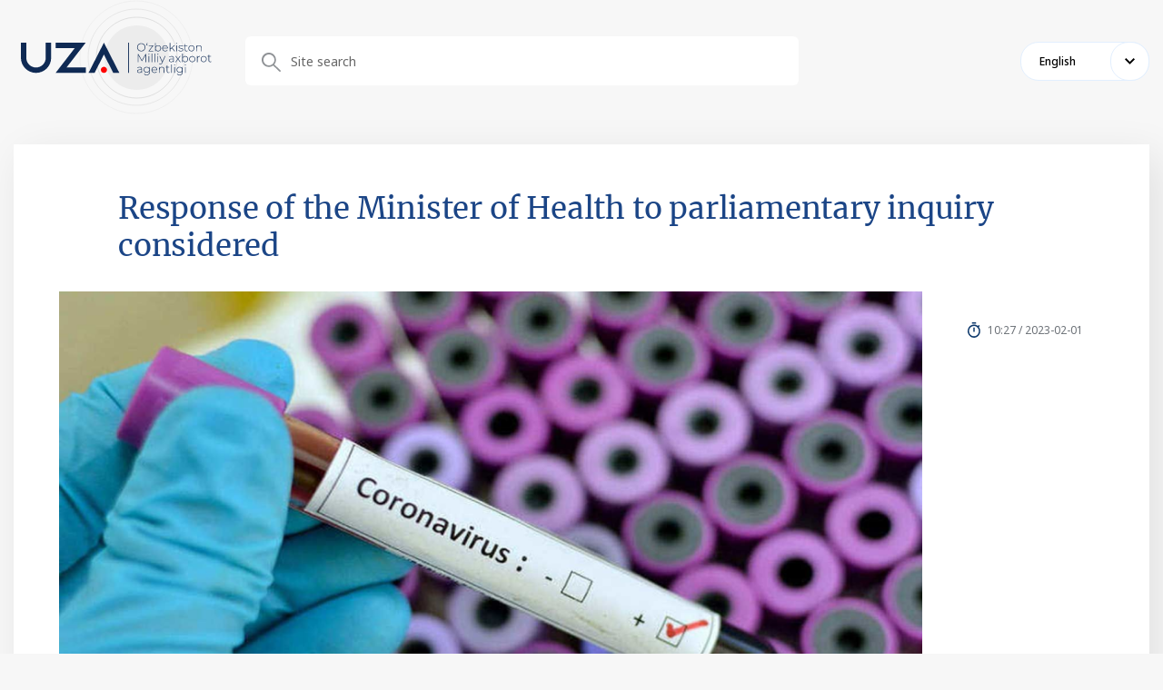

--- FILE ---
content_type: text/html; charset=UTF-8
request_url: https://uza.uz/en/react/posts/response-of-the-minister-of-health-to-parliamentary-inquiry-considered_450031?q=%2Freact%2Fposts%2Fresponse-of-the-minister-of-health-to-parliamentary-inquiry-considered_450031
body_size: 2899
content:
<!DOCTYPE html>
<html lang="uz">
<head>
    <meta charset="UTF-8">
    <meta http-equiv="X-UA-Compatible" content="IE=edge">
    <meta name="viewport" content="width=1400">
        <title>404 Not Found</title>

    <!--<meta property="og:title" content="<?/*= $title */?>"/>
    <meta data-rh="true" property="article:published_time"
          content="<?/*= @$this->params['publish_time'] ?: $publish_time */?>">
    <meta data-rh="true" property="og:description" content="<?/*= @$this->params['description'] ?: $main_description */?>"/>
    <meta name="description" content="<?/*= @$this->params['description'] ?: $main_description */?>">
    <meta data-rh="true" property="og:image" content="<?/*= @$this->params['image'] ?: $main_image */?>"/>
    <meta property="og:image" content="<?/*= @$this->params['image'] ?: $main_image */?>" />
    <meta property="og:image:secure_url" content="<?/*= @$this->params['image'] ?: $main_image */?>"/>
    <meta type="image/jpeg" name="link" href="<?/*= @$this->params['image'] ?: $main_image */?>" rel="image_src">
    <meta property="og:type" content="article"/>
    <meta name="author" content="uza.uz">
    <meta property="og:url" content="<?/*= Url::toRoute(Yii::$app->request->url, true) */?>"/>
    <meta property="og:site_name" content="<?/*= $site_name */?>"/>

    <meta property="twitter:title" content="<?/*= (@$this->params['title'] ?: $main_title) */?>">
    <meta property="twitter:url" content="<?/*= Url::toRoute(Yii::$app->request->url, true) */?>">
    <meta property="twitter:description" content="<?/*= @$this->params['description'] */?>">
    <meta property="twitter:image" content="<?/*= @$this->params['image'] ?: $main_image */?>">
    <meta data-rh="true" property="al:android:app_name" content="Medium"/>
    <meta name="telegram:channel" content="@uza_uz"/>
    <meta name="twitter:card" content="summary_large_image"/>
    <meta name="twitter:site" content="@uza.uz"/>
    <meta name="twitter:creator" content="@uza.uz"/>
    <meta property="fb:pages" content="2131236323867770" />-->
    <link rel="apple-touch-icon-precomposed" sizes="57x57" href="/assetsFront/apple-icon-57x57.png"/>
    <link rel="apple-touch-icon-precomposed" sizes="114x114" href="/assetsFront/apple-icon-114x114.png"/>
    <link rel="apple-touch-icon-precomposed" sizes="72x72" href="/assetsFront/apple-icon-72x72.png"/>
    <link rel="apple-touch-icon-precomposed" sizes="144x144" href="/assetsFront/apple-icon-144x144.png"/>
    <link rel="apple-touch-icon-precomposed" sizes="60x60" href="/assetsFront/apple-icon-60x60.png"/>
    <link rel="apple-touch-icon-precomposed" sizes="120x120" href="/assetsFront/apple-icon-120x120.png"/>
    <link rel="apple-touch-icon-precomposed" sizes="76x76" href="/assetsFront/apple-icon-76x76.png"/>
    <link rel="apple-touch-icon-precomposed" sizes="152x152" href="/assetsFront/apple-icon-152x152.png"/>
    <link rel="icon" type="image/png" href="/assetsFront/favicon-96x96.png" sizes="96x96"/>
    <link rel="icon" type="image/png" href="/assetsFront/favicon-32x32.png" sizes="32x32"/>
    <link rel="icon" type="image/png" href="/assetsFront/favicon-16x16.png" sizes="16x16"/>

    <!--<meta name="application-name" content="<?/*= $site_name */?>"/>-->
    <meta name="msapplication-TileColor" content="#FFFFFF"/>
    <meta name="msapplication-TileImage" content="/assetsFront/ms-icon-144x144.png"/>
    <meta name="msapplication-square70x70logo" content="/assetsFront/ms-icon-70x70.png"/>
    <meta name="msapplication-square150x150logo" content="/assetsFront/ms-icon-150x150.png"/>
    <meta name="msapplication-wide310x150logo" content="/assetsFront/ms-icon-310x150.png"/>
    <meta name="msapplication-square310x310logo" content="/assetsFront/ms-icon-310x310.png"/>

    <link href="/static/css/9.60c9719c.chunk.css" rel="stylesheet">
    <link href="/static/css/main.e10a9dbf.chunk.css" rel="stylesheet">
    <meta name="csrf-param" content="_csrf-frontend">
<meta name="csrf-token" content="kyOxQZzEUHu-P-YIU4-m-ZAu8wR_-8-DpcUxJXnDP3LjWvkj94oTLvVvlTAaxMKa9lepMSzDi_Lmv15sCJJaFw==">
</head>
<body>
<style>
    .stick-wrap .main-block {
        width: 100%;
    }
</style>
        <style>
        .news-content .news-head::after {
            display: none;
        !important;
        }
        .news-content .news-head {
            padding-bottom: 0px;
        }
    </style>
    <header class="header">
        <div class="container">
            <div class="header-content">
                <div class="block-row">
                    <div class="block-left">
                        <a href="http://uza.uz/en/react">
                            <img src="/uza-logo.svg" alt="">
                        </a>
                    </div>
                    <div class="block-right">
                        <div class="header-top__block">

                        </div>
                        <div class="header-bottom__block">
                            <div class="search-block">
                                <form action="/reactsearch" method="get">
                                    <div class="search-wrapper">
                                        <div class="form-group">
                                            <input type="text" name="input" placeholder="Site search">
                                        </div>
                                    </div>
                                </form>

                            </div>
                            <div class="d-flex align-items-center">
                                <div class="select-language">
                                    <div class="active-lang">English</div>
                                    <div class="select-language__dropdown">
                                        <div>Chinese</div><div>Turkish</div><div>Tajik</div><div>Kyrgyz</div><div>Turkmen</div><div>Japanese</div><div>Arabic</div><div>English</div><div>French</div><div>Spanish</div><div>Русский</div><div>German</div><div>Ўзбек</div><div>Oʻzbek</div><div>Қазақ</div>                                    </div>
                                </div>
                            </div>
                        </div>
                    </div>
                </div>
            </div>
        </div>
    </header>
    <div class="page-content">
        <div class="container">
            <div class="stick-wrap">
                <div class="main-block">
                    <div class="news-content">
                        <div class="news-head">
                            <div class="news-top-head">
                                <div class="news-top-head__title">Response of the Minister of Health to parliamentary inquiry considered</div>
                                <div class="news-top-head__content"><img
                                            src="https://cdn.uza.uz/2023/01/31/13/47/313fa2BgtCLS0N28GNjKiXst0f3xfnBX_normal.png"
                                            alt="" class="news-top-head__img">
                                    <div class="news-top-head__meta">
                                        <div class="news-top-head__date">10:27 / 2023-02-01</div>
                                    </div>
                                </div>
                            </div>
                        </div>
                        <div class="content-block">
                            <h4 class="mt0">Uzbekistan has implemented large-scale work to combat coronavirus.</h4>
                            <p style="text-align:justify;">24 million 600 thousand dollars were attracted from international financial organizations to cover the costs of the project implementation team “Taking urgent measures to counter COVID-19 in the Republic of Uzbekistan”.</p><p style="text-align:justify;">In accordance with the decree of the President of January 28, 2022, it was determined to develop a feasibility study for the project to create laboratories and involve the UNOPS in the development and implementation of the feasibility study of the project.</p><p style="text-align:justify;">On December 22, 2022, positive conclusions were given by international financial institutions to attract the UNOPS to develop the feasibility study of the project and its implementation, and on December 23, an Agreement of Intent was signed between the Service for Sanitary and Epidemiological Welfare and Public Health of the Republic of Uzbekistan and the UNOPS for $10.75 million.</p><p style="text-align:justify;">The main attention was paid to the above issue when considering at a meeting of the Oliy Majlis the response of the Minister of Health A. Inoyatov to the parliamentary inquiry of the Legislative Chamber “On the effectiveness of the work implemented under the project “Taking urgent measures to counter COVID-19 in the Republic of Uzbekistan”.</p><p style="text-align:justify;">As stated in the parliamentary request, it was envisaged to take measures by October 1, 2021, to purchase 1,000 specialized ambulances, and allocate $35 million in loans allocated by the Asian Development Bank for the purchase of specialized ambulance vehicles. The adoption of the necessary measures for the purchase of 1,000 specialized ambulance vehicles “Volkswagen Caddy” by October 1, 2021, at the expense of these preferential credit funds, was determined. 110 vehicles were delivered under a contract concluded directly with Sergeli Avtotechkhizmat LLC (commercial representative of Jizzakh Avtomobil Zavodi LLC).</p><p style="text-align:justify;">At the meeting, the deputies comprehensively discussed the response to the parliamentary inquiry and took it into account.</p><p style="text-align:right;"><strong>Mukhtarama Komilova, UzA</strong></p>                        </div>
                    </div>
                </div>
            </div>
        </div>
    </div>
    
</body>
</html>
